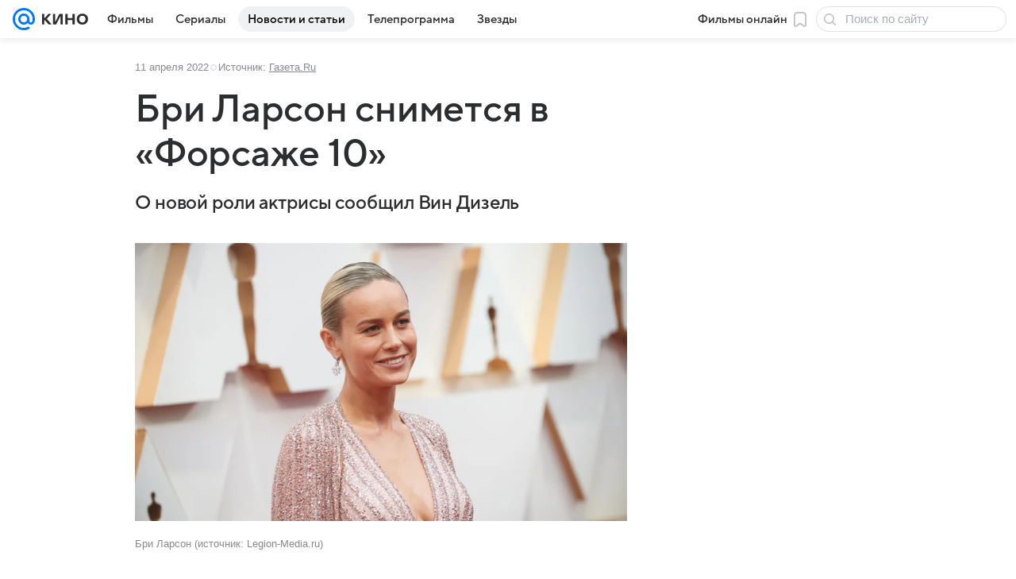

--- FILE ---
content_type: text/plain; charset=utf-8
request_url: https://media-stat.mail.ru/metrics/1.0/
body_size: 690
content:
eyJhbGciOiJkaXIiLCJjdHkiOiJKV1QiLCJlbmMiOiJBMjU2R0NNIiwidHlwIjoiSldUIn0..HOJl4sWbLMH7PD_i.[base64].WQ1aGtHXY9V1ioTWP0i5bw